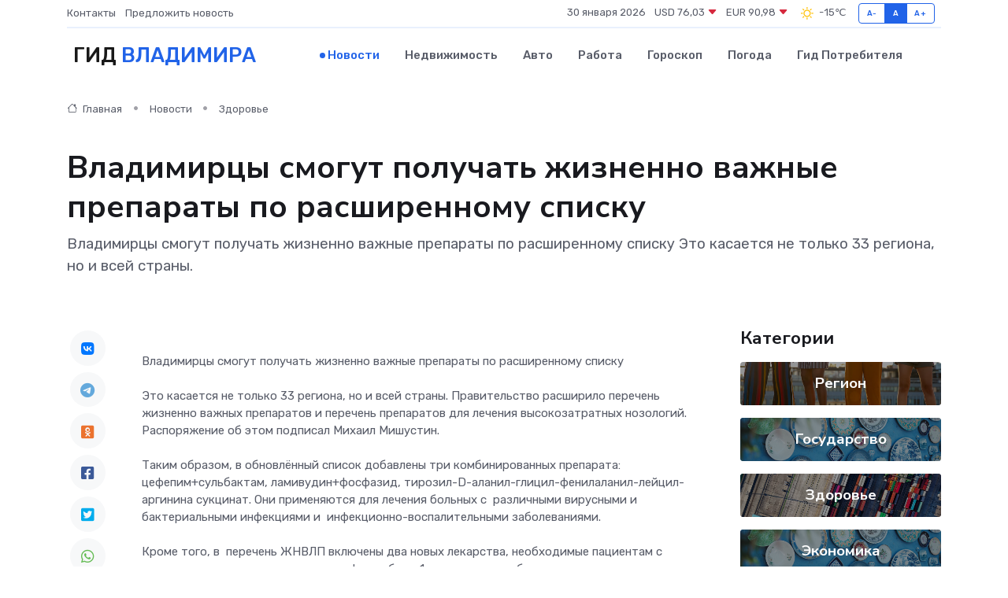

--- FILE ---
content_type: text/html; charset=UTF-8
request_url: https://vladimir-gid.ru/news/zdorove/vladimircy-smogut-poluchat-zhiznenno-vazhnye-preparaty-po-rasshirennomu-spisku.htm
body_size: 9334
content:
<!DOCTYPE html>
<html lang="ru">
<head>
	<meta charset="utf-8">
	<meta name="csrf-token" content="vstL7J1VbkY4ZEIU71YXJgMULtMXm45x4RggaJQt">
    <meta http-equiv="X-UA-Compatible" content="IE=edge">
    <meta name="viewport" content="width=device-width, initial-scale=1">
    <title>Владимирцы смогут получать жизненно важные препараты по расширенному списку - новости Владимира</title>
    <meta name="description" property="description" content="Владимирцы смогут получать жизненно важные препараты по расширенному списку Это касается не только 33 региона, но и всей страны.">
    
    <meta property="fb:pages" content="105958871990207" />
    <link rel="shortcut icon" type="image/x-icon" href="https://vladimir-gid.ru/favicon.svg">
    <link rel="canonical" href="https://vladimir-gid.ru/news/zdorove/vladimircy-smogut-poluchat-zhiznenno-vazhnye-preparaty-po-rasshirennomu-spisku.htm">
    <link rel="preconnect" href="https://fonts.gstatic.com">
    <link rel="dns-prefetch" href="https://fonts.googleapis.com">
    <link rel="dns-prefetch" href="https://pagead2.googlesyndication.com">
    <link rel="dns-prefetch" href="https://res.cloudinary.com">
    <link href="https://fonts.googleapis.com/css2?family=Nunito+Sans:wght@400;700&family=Rubik:wght@400;500;700&display=swap" rel="stylesheet">
    <link rel="stylesheet" type="text/css" href="https://vladimir-gid.ru/assets/font-awesome/css/all.min.css">
    <link rel="stylesheet" type="text/css" href="https://vladimir-gid.ru/assets/bootstrap-icons/bootstrap-icons.css">
    <link rel="stylesheet" type="text/css" href="https://vladimir-gid.ru/assets/tiny-slider/tiny-slider.css">
    <link rel="stylesheet" type="text/css" href="https://vladimir-gid.ru/assets/glightbox/css/glightbox.min.css">
    <link rel="stylesheet" type="text/css" href="https://vladimir-gid.ru/assets/plyr/plyr.css">
    <link id="style-switch" rel="stylesheet" type="text/css" href="https://vladimir-gid.ru/assets/css/style.css">
    <link rel="stylesheet" type="text/css" href="https://vladimir-gid.ru/assets/css/style2.css">

    <meta name="twitter:card" content="summary">
    <meta name="twitter:site" content="@mysite">
    <meta name="twitter:title" content="Владимирцы смогут получать жизненно важные препараты по расширенному списку - новости Владимира">
    <meta name="twitter:description" content="Владимирцы смогут получать жизненно важные препараты по расширенному списку Это касается не только 33 региона, но и всей страны.">
    <meta name="twitter:creator" content="@mysite">
    <meta name="twitter:image:src" content="https://res.cloudinary.com/diucm7c7z/image/upload/qtqionkagt05egnubk22">
    <meta name="twitter:domain" content="vladimir-gid.ru">
    <meta name="twitter:card" content="summary_large_image" /><meta name="twitter:image" content="https://res.cloudinary.com/diucm7c7z/image/upload/qtqionkagt05egnubk22">

    <meta property="og:url" content="http://vladimir-gid.ru/news/zdorove/vladimircy-smogut-poluchat-zhiznenno-vazhnye-preparaty-po-rasshirennomu-spisku.htm">
    <meta property="og:title" content="Владимирцы смогут получать жизненно важные препараты по расширенному списку - новости Владимира">
    <meta property="og:description" content="Владимирцы смогут получать жизненно важные препараты по расширенному списку Это касается не только 33 региона, но и всей страны.">
    <meta property="og:type" content="website">
    <meta property="og:image" content="https://res.cloudinary.com/diucm7c7z/image/upload/qtqionkagt05egnubk22">
    <meta property="og:locale" content="ru_RU">
    <meta property="og:site_name" content="Гид Владимира">
    

    <link rel="image_src" href="https://res.cloudinary.com/diucm7c7z/image/upload/qtqionkagt05egnubk22" />

    <link rel="alternate" type="application/rss+xml" href="https://vladimir-gid.ru/feed" title="Владимир: гид, новости, афиша">
        <script async src="https://pagead2.googlesyndication.com/pagead/js/adsbygoogle.js"></script>
    <script>
        (adsbygoogle = window.adsbygoogle || []).push({
            google_ad_client: "ca-pub-0899253526956684",
            enable_page_level_ads: true
        });
    </script>
        
    
    
    
    <script>if (window.top !== window.self) window.top.location.replace(window.self.location.href);</script>
    <script>if(self != top) { top.location=document.location;}</script>

<!-- Google tag (gtag.js) -->
<script async src="https://www.googletagmanager.com/gtag/js?id=G-71VQP5FD0J"></script>
<script>
  window.dataLayer = window.dataLayer || [];
  function gtag(){dataLayer.push(arguments);}
  gtag('js', new Date());

  gtag('config', 'G-71VQP5FD0J');
</script>
</head>
<body>
<script type="text/javascript" > (function(m,e,t,r,i,k,a){m[i]=m[i]||function(){(m[i].a=m[i].a||[]).push(arguments)}; m[i].l=1*new Date();k=e.createElement(t),a=e.getElementsByTagName(t)[0],k.async=1,k.src=r,a.parentNode.insertBefore(k,a)}) (window, document, "script", "https://mc.yandex.ru/metrika/tag.js", "ym"); ym(54009421, "init", {}); ym(86840228, "init", { clickmap:true, trackLinks:true, accurateTrackBounce:true, webvisor:true });</script> <noscript><div><img src="https://mc.yandex.ru/watch/54009421" style="position:absolute; left:-9999px;" alt="" /><img src="https://mc.yandex.ru/watch/86840228" style="position:absolute; left:-9999px;" alt="" /></div></noscript>
<script type="text/javascript">
    new Image().src = "//counter.yadro.ru/hit?r"+escape(document.referrer)+((typeof(screen)=="undefined")?"":";s"+screen.width+"*"+screen.height+"*"+(screen.colorDepth?screen.colorDepth:screen.pixelDepth))+";u"+escape(document.URL)+";h"+escape(document.title.substring(0,150))+";"+Math.random();
</script>
<!-- Rating@Mail.ru counter -->
<script type="text/javascript">
var _tmr = window._tmr || (window._tmr = []);
_tmr.push({id: "3138453", type: "pageView", start: (new Date()).getTime()});
(function (d, w, id) {
  if (d.getElementById(id)) return;
  var ts = d.createElement("script"); ts.type = "text/javascript"; ts.async = true; ts.id = id;
  ts.src = "https://top-fwz1.mail.ru/js/code.js";
  var f = function () {var s = d.getElementsByTagName("script")[0]; s.parentNode.insertBefore(ts, s);};
  if (w.opera == "[object Opera]") { d.addEventListener("DOMContentLoaded", f, false); } else { f(); }
})(document, window, "topmailru-code");
</script><noscript><div>
<img src="https://top-fwz1.mail.ru/counter?id=3138453;js=na" style="border:0;position:absolute;left:-9999px;" alt="Top.Mail.Ru" />
</div></noscript>
<!-- //Rating@Mail.ru counter -->

<header class="navbar-light navbar-sticky header-static">
    <div class="navbar-top d-none d-lg-block small">
        <div class="container">
            <div class="d-md-flex justify-content-between align-items-center my-1">
                <!-- Top bar left -->
                <ul class="nav">
                    <li class="nav-item">
                        <a class="nav-link ps-0" href="https://vladimir-gid.ru/contacts">Контакты</a>
                    </li>
                    <li class="nav-item">
                        <a class="nav-link ps-0" href="https://vladimir-gid.ru/sendnews">Предложить новость</a>
                    </li>
                    
                </ul>
                <!-- Top bar right -->
                <div class="d-flex align-items-center">
                    
                    <ul class="list-inline mb-0 text-center text-sm-end me-3">
						<li class="list-inline-item">
							<span>30 января 2026</span>
						</li>
                        <li class="list-inline-item">
                            <a class="nav-link px-0" href="https://vladimir-gid.ru/currency">
                                <span>USD 76,03 <i class="bi bi-caret-down-fill text-danger"></i></span>
                            </a>
						</li>
                        <li class="list-inline-item">
                            <a class="nav-link px-0" href="https://vladimir-gid.ru/currency">
                                <span>EUR 90,98 <i class="bi bi-caret-down-fill text-danger"></i></span>
                            </a>
						</li>
						<li class="list-inline-item">
                            <a class="nav-link px-0" href="https://vladimir-gid.ru/pogoda">
                                <svg xmlns="http://www.w3.org/2000/svg" width="25" height="25" viewBox="0 0 30 30"><path fill="#FFC000" fill-rule="evenodd" d="M11.081 10.02L9.667 8.606a.5.5 0 0 0-.707 0l-.354.353a.502.502 0 0 0 0 .708l1.414 1.414a.502.502 0 0 0 .708 0l.353-.354a.5.5 0 0 0 0-.707m11.313 11.313l-1.414-1.414a.5.5 0 0 0-.707 0l-.353.354a.5.5 0 0 0 0 .707l1.414 1.414a.5.5 0 0 0 .707 0l.353-.353a.5.5 0 0 0 0-.708m-11.313-1.06l-.353-.354a.502.502 0 0 0-.708 0l-1.414 1.414a.502.502 0 0 0 0 .708l.354.353a.5.5 0 0 0 .707 0l1.414-1.414a.5.5 0 0 0 0-.707M22.394 8.959l-.353-.353a.5.5 0 0 0-.707 0L19.92 10.02a.5.5 0 0 0 0 .707l.353.354a.5.5 0 0 0 .707 0l1.414-1.414a.5.5 0 0 0 0-.708M8.5 14.75h-2a.5.5 0 0 0-.5.5v.5a.5.5 0 0 0 .5.5h2a.5.5 0 0 0 .5-.5v-.5a.5.5 0 0 0-.5-.5m16 0h-2a.5.5 0 0 0-.5.5v.5a.5.5 0 0 0 .5.5h2a.5.5 0 0 0 .5-.5v-.5a.5.5 0 0 0-.5-.5M15.75 22h-.5a.5.5 0 0 0-.5.5v2a.5.5 0 0 0 .5.5h.5a.5.5 0 0 0 .5-.5v-2a.5.5 0 0 0-.5-.5m0-16h-.5a.5.5 0 0 0-.5.5v2a.5.5 0 0 0 .5.5h.5a.5.5 0 0 0 .5-.5v-2a.5.5 0 0 0-.5-.5M10 15.5a5.5 5.5 0 1 0 11 0 5.5 5.5 0 0 0-11 0zm5.5-4c2.206 0 4 1.794 4 4s-1.794 4-4 4c-2.205 0-4-1.794-4-4s1.795-4 4-4zM0 0v30V0zm30 0v30V0z"></path></svg>
                                <span>-15&#8451;</span>
                            </a>
						</li>
					</ul>

                    <!-- Font size accessibility START -->
                    <div class="btn-group me-2" role="group" aria-label="font size changer">
                        <input type="radio" class="btn-check" name="fntradio" id="font-sm">
                        <label class="btn btn-xs btn-outline-primary mb-0" for="font-sm">A-</label>

                        <input type="radio" class="btn-check" name="fntradio" id="font-default" checked>
                        <label class="btn btn-xs btn-outline-primary mb-0" for="font-default">A</label>

                        <input type="radio" class="btn-check" name="fntradio" id="font-lg">
                        <label class="btn btn-xs btn-outline-primary mb-0" for="font-lg">A+</label>
                    </div>

                    
                </div>
            </div>
            <!-- Divider -->
            <div class="border-bottom border-2 border-primary opacity-1"></div>
        </div>
    </div>

    <!-- Logo Nav START -->
    <nav class="navbar navbar-expand-lg">
        <div class="container">
            <!-- Logo START -->
            <a class="navbar-brand" href="https://vladimir-gid.ru" style="text-align: end;">
                
                			<span class="ms-2 fs-3 text-uppercase fw-normal">Гид <span style="color: #2163e8;">Владимира</span></span>
                            </a>
            <!-- Logo END -->

            <!-- Responsive navbar toggler -->
            <button class="navbar-toggler ms-auto" type="button" data-bs-toggle="collapse"
                data-bs-target="#navbarCollapse" aria-controls="navbarCollapse" aria-expanded="false"
                aria-label="Toggle navigation">
                <span class="text-body h6 d-none d-sm-inline-block">Menu</span>
                <span class="navbar-toggler-icon"></span>
            </button>

            <!-- Main navbar START -->
            <div class="collapse navbar-collapse" id="navbarCollapse">
                <ul class="navbar-nav navbar-nav-scroll mx-auto">
                                        <li class="nav-item"> <a class="nav-link active" href="https://vladimir-gid.ru/news">Новости</a></li>
                                        <li class="nav-item"> <a class="nav-link" href="https://vladimir-gid.ru/realty">Недвижимость</a></li>
                                        <li class="nav-item"> <a class="nav-link" href="https://vladimir-gid.ru/auto">Авто</a></li>
                                        <li class="nav-item"> <a class="nav-link" href="https://vladimir-gid.ru/job">Работа</a></li>
                                        <li class="nav-item"> <a class="nav-link" href="https://vladimir-gid.ru/horoscope">Гороскоп</a></li>
                                        <li class="nav-item"> <a class="nav-link" href="https://vladimir-gid.ru/pogoda">Погода</a></li>
                                        <li class="nav-item"> <a class="nav-link" href="https://vladimir-gid.ru/poleznoe">Гид потребителя</a></li>
                                    </ul>
            </div>
            <!-- Main navbar END -->

            
        </div>
    </nav>
    <!-- Logo Nav END -->
</header>
    <main>
        <!-- =======================
                Main content START -->
        <section class="pt-3 pb-lg-5">
            <div class="container" data-sticky-container>
                <div class="row">
                    <!-- Main Post START -->
                    <div class="col-lg-9">
                        <!-- Categorie Detail START -->
                        <div class="mb-4">
							<nav aria-label="breadcrumb" itemscope itemtype="http://schema.org/BreadcrumbList">
								<ol class="breadcrumb breadcrumb-dots">
									<li class="breadcrumb-item" itemprop="itemListElement" itemscope itemtype="http://schema.org/ListItem">
										<meta itemprop="name" content="Гид Владимира">
										<meta itemprop="position" content="1">
										<meta itemprop="item" content="https://vladimir-gid.ru">
										<a itemprop="url" href="https://vladimir-gid.ru">
										<i class="bi bi-house me-1"></i> Главная
										</a>
									</li>
									<li class="breadcrumb-item" itemprop="itemListElement" itemscope itemtype="http://schema.org/ListItem">
										<meta itemprop="name" content="Новости">
										<meta itemprop="position" content="2">
										<meta itemprop="item" content="https://vladimir-gid.ru/news">
										<a itemprop="url" href="https://vladimir-gid.ru/news"> Новости</a>
									</li>
									<li class="breadcrumb-item" aria-current="page" itemprop="itemListElement" itemscope itemtype="http://schema.org/ListItem">
										<meta itemprop="name" content="Здоровье">
										<meta itemprop="position" content="3">
										<meta itemprop="item" content="https://vladimir-gid.ru/news/zdorove">
										<a itemprop="url" href="https://vladimir-gid.ru/news/zdorove"> Здоровье</a>
									</li>
									<li aria-current="page" itemprop="itemListElement" itemscope itemtype="http://schema.org/ListItem">
									<meta itemprop="name" content="Владимирцы смогут получать жизненно важные препараты по расширенному списку">
									<meta itemprop="position" content="4" />
									<meta itemprop="item" content="https://vladimir-gid.ru/news/zdorove/vladimircy-smogut-poluchat-zhiznenno-vazhnye-preparaty-po-rasshirennomu-spisku.htm">
									</li>
								</ol>
							</nav>
						
                        </div>
                    </div>
                </div>
                <div class="row align-items-center">
                                                        <!-- Content -->
                    <div class="col-md-12 mt-4 mt-md-0">
                                            <h1 class="display-6">Владимирцы смогут получать жизненно важные препараты по расширенному списку</h1>
                        <p class="lead">Владимирцы смогут получать жизненно важные препараты по расширенному списку

Это касается не только 33 региона, но и всей страны.</p>
                    </div>
				                                    </div>
            </div>
        </section>
        <!-- =======================
        Main START -->
        <section class="pt-0">
            <div class="container position-relative" data-sticky-container>
                <div class="row">
                    <!-- Left sidebar START -->
                    <div class="col-md-1">
                        <div class="text-start text-lg-center mb-5" data-sticky data-margin-top="80" data-sticky-for="767">
                            <style>
                                .fa-vk::before {
                                    color: #07f;
                                }
                                .fa-telegram::before {
                                    color: #64a9dc;
                                }
                                .fa-facebook-square::before {
                                    color: #3b5998;
                                }
                                .fa-odnoklassniki-square::before {
                                    color: #eb722e;
                                }
                                .fa-twitter-square::before {
                                    color: #00aced;
                                }
                                .fa-whatsapp::before {
                                    color: #65bc54;
                                }
                                .fa-viber::before {
                                    color: #7b519d;
                                }
                                .fa-moimir svg {
                                    background-color: #168de2;
                                    height: 18px;
                                    width: 18px;
                                    background-size: 18px 18px;
                                    border-radius: 4px;
                                    margin-bottom: 2px;
                                }
                            </style>
                            <ul class="nav text-white-force">
                                <li class="nav-item">
                                    <a class="nav-link icon-md rounded-circle m-1 p-0 fs-5 bg-light" href="https://vk.com/share.php?url=https://vladimir-gid.ru/news/zdorove/vladimircy-smogut-poluchat-zhiznenno-vazhnye-preparaty-po-rasshirennomu-spisku.htm&title=Владимирцы смогут получать жизненно важные препараты по расширенному списку - новости Владимира&utm_source=share" rel="nofollow" target="_blank">
                                        <i class="fab fa-vk align-middle text-body"></i>
                                    </a>
                                </li>
                                <li class="nav-item">
                                    <a class="nav-link icon-md rounded-circle m-1 p-0 fs-5 bg-light" href="https://t.me/share/url?url=https://vladimir-gid.ru/news/zdorove/vladimircy-smogut-poluchat-zhiznenno-vazhnye-preparaty-po-rasshirennomu-spisku.htm&text=Владимирцы смогут получать жизненно важные препараты по расширенному списку - новости Владимира&utm_source=share" rel="nofollow" target="_blank">
                                        <i class="fab fa-telegram align-middle text-body"></i>
                                    </a>
                                </li>
                                <li class="nav-item">
                                    <a class="nav-link icon-md rounded-circle m-1 p-0 fs-5 bg-light" href="https://connect.ok.ru/offer?url=https://vladimir-gid.ru/news/zdorove/vladimircy-smogut-poluchat-zhiznenno-vazhnye-preparaty-po-rasshirennomu-spisku.htm&title=Владимирцы смогут получать жизненно важные препараты по расширенному списку - новости Владимира&utm_source=share" rel="nofollow" target="_blank">
                                        <i class="fab fa-odnoklassniki-square align-middle text-body"></i>
                                    </a>
                                </li>
                                <li class="nav-item">
                                    <a class="nav-link icon-md rounded-circle m-1 p-0 fs-5 bg-light" href="https://www.facebook.com/sharer.php?src=sp&u=https://vladimir-gid.ru/news/zdorove/vladimircy-smogut-poluchat-zhiznenno-vazhnye-preparaty-po-rasshirennomu-spisku.htm&title=Владимирцы смогут получать жизненно важные препараты по расширенному списку - новости Владимира&utm_source=share" rel="nofollow" target="_blank">
                                        <i class="fab fa-facebook-square align-middle text-body"></i>
                                    </a>
                                </li>
                                <li class="nav-item">
                                    <a class="nav-link icon-md rounded-circle m-1 p-0 fs-5 bg-light" href="https://twitter.com/intent/tweet?text=Владимирцы смогут получать жизненно важные препараты по расширенному списку - новости Владимира&url=https://vladimir-gid.ru/news/zdorove/vladimircy-smogut-poluchat-zhiznenno-vazhnye-preparaty-po-rasshirennomu-spisku.htm&utm_source=share" rel="nofollow" target="_blank">
                                        <i class="fab fa-twitter-square align-middle text-body"></i>
                                    </a>
                                </li>
                                <li class="nav-item">
                                    <a class="nav-link icon-md rounded-circle m-1 p-0 fs-5 bg-light" href="https://api.whatsapp.com/send?text=Владимирцы смогут получать жизненно важные препараты по расширенному списку - новости Владимира https://vladimir-gid.ru/news/zdorove/vladimircy-smogut-poluchat-zhiznenno-vazhnye-preparaty-po-rasshirennomu-spisku.htm&utm_source=share" rel="nofollow" target="_blank">
                                        <i class="fab fa-whatsapp align-middle text-body"></i>
                                    </a>
                                </li>
                                <li class="nav-item">
                                    <a class="nav-link icon-md rounded-circle m-1 p-0 fs-5 bg-light" href="viber://forward?text=Владимирцы смогут получать жизненно важные препараты по расширенному списку - новости Владимира https://vladimir-gid.ru/news/zdorove/vladimircy-smogut-poluchat-zhiznenno-vazhnye-preparaty-po-rasshirennomu-spisku.htm&utm_source=share" rel="nofollow" target="_blank">
                                        <i class="fab fa-viber align-middle text-body"></i>
                                    </a>
                                </li>
                                <li class="nav-item">
                                    <a class="nav-link icon-md rounded-circle m-1 p-0 fs-5 bg-light" href="https://connect.mail.ru/share?url=https://vladimir-gid.ru/news/zdorove/vladimircy-smogut-poluchat-zhiznenno-vazhnye-preparaty-po-rasshirennomu-spisku.htm&title=Владимирцы смогут получать жизненно важные препараты по расширенному списку - новости Владимира&utm_source=share" rel="nofollow" target="_blank">
                                        <i class="fab fa-moimir align-middle text-body"><svg viewBox='0 0 24 24' xmlns='http://www.w3.org/2000/svg'><path d='M8.889 9.667a1.333 1.333 0 100-2.667 1.333 1.333 0 000 2.667zm6.222 0a1.333 1.333 0 100-2.667 1.333 1.333 0 000 2.667zm4.77 6.108l-1.802-3.028a.879.879 0 00-1.188-.307.843.843 0 00-.313 1.166l.214.36a6.71 6.71 0 01-4.795 1.996 6.711 6.711 0 01-4.792-1.992l.217-.364a.844.844 0 00-.313-1.166.878.878 0 00-1.189.307l-1.8 3.028a.844.844 0 00.312 1.166.88.88 0 001.189-.307l.683-1.147a8.466 8.466 0 005.694 2.18 8.463 8.463 0 005.698-2.184l.685 1.151a.873.873 0 001.189.307.844.844 0 00.312-1.166z' fill='#FFF' fill-rule='evenodd'/></svg></i>
                                    </a>
                                </li>
                                
                            </ul>
                        </div>
                    </div>
                    <!-- Left sidebar END -->

                    <!-- Main Content START -->
                    <div class="col-md-10 col-lg-8 mb-5">
                        <div class="mb-4">
                                                    </div>
                        <div itemscope itemtype="http://schema.org/NewsArticle">
                            <meta itemprop="headline" content="Владимирцы смогут получать жизненно важные препараты по расширенному списку">
                            <meta itemprop="identifier" content="https://vladimir-gid.ru/8401885">
                            <span itemprop="articleBody">Владимирцы смогут получать жизненно важные препараты по расширенному списку  <br> <br> Это касается не только 33 региона, но и всей страны. Правительство расширило перечень жизненно важных препаратов и перечень препаратов для лечения высокозатратных нозологий.  Распоряжение  об этом подписал Михаил Мишустин. <br> <br> Таким образом, в обновлённый список добавлены три комбинированных препарата: цефепим+сульбактам, ламивудин+фосфазид, тирозил-D-аланил-глицил-фенилаланил-лейцил-аргинина сукцинат. Они применяются для лечения больных с&nbsp; различными вирусными и&nbsp; бактериальными инфекциями и&nbsp; инфекционно-воспалительными заболеваниями. <br> <br> Кроме того, в&nbsp; перечень ЖНВЛП включены два новых лекарства, необходимые пациентам с&nbsp; рассеянным склерозом: сампэгинтерферон бета-1а и&nbsp; дивозилимаб. <br> Также эти медикаменты пополнили перечень препаратов для лечения пациентов со&nbsp; сложными и&nbsp; редкими заболеваниями в&nbsp; рамках программы 14 высокозатратных нозологий. <br> <br> Важно отметить, что все стадии производства этих препаратов осуществляются на территории РФ. Всего в&nbsp; перечне ЖНВЛП&nbsp; – более 800 медикаментов. <br> <br> Препараты для лечения высокозатратных нозологий централизованно закупаются Минздравом и&nbsp; выдаются пациентам бесплатно. <br> <br>  Фото:&nbsp;    Fusion Brain, платформа для генерации изображений</span>
                        </div>
                                                                        <div><a href="https://vladtv.ru/society/154337/" target="_blank" rel="author">Источник</a></div>
                                                                        <div class="col-12 mt-3"><a href="https://vladimir-gid.ru/sendnews">Предложить новость</a></div>
                        <div class="col-12 mt-5">
                            <h2 class="my-3">Последние новости</h2>
                            <div class="row gy-4">
                                <!-- Card item START -->
<div class="col-sm-6">
    <div class="card" itemscope="" itemtype="http://schema.org/BlogPosting">
        <!-- Card img -->
        <div class="position-relative">
                        <img class="card-img" src="https://res.cloudinary.com/diucm7c7z/image/upload/c_fill,w_420,h_315,q_auto,g_face/omjdnswzyykenhbbxdqj" alt="Разбираем этапы ремонта сервоприводов: от диагностики до тестирования" itemprop="image">
                    </div>
        <div class="card-body px-0 pt-3" itemprop="name">
            <h4 class="card-title" itemprop="headline"><a href="https://vladimir-gid.ru/news/ekonomika/razbiraem-etapy-remonta-servoprivodov-ot-diagnostiki-do-testirovaniya.htm"
                    class="btn-link text-reset fw-bold" itemprop="url">Разбираем этапы ремонта сервоприводов: от диагностики до тестирования</a></h4>
            <p class="card-text" itemprop="articleBody">Пошаговое руководство по восстановлению высокоточного оборудования с погружением в каждую деталь процесса</p>
        </div>
        <meta itemprop="author" content="Редактор"/>
        <meta itemscope itemprop="mainEntityOfPage" itemType="https://schema.org/WebPage" itemid="https://vladimir-gid.ru/news/ekonomika/razbiraem-etapy-remonta-servoprivodov-ot-diagnostiki-do-testirovaniya.htm"/>
        <meta itemprop="dateModified" content="2025-11-04"/>
        <meta itemprop="datePublished" content="2025-11-04"/>
    </div>
</div>
<!-- Card item END -->
<!-- Card item START -->
<div class="col-sm-6">
    <div class="card" itemscope="" itemtype="http://schema.org/BlogPosting">
        <!-- Card img -->
        <div class="position-relative">
                        <img class="card-img" src="https://vladimir-gid.ru/images/noimg-420x315.png" alt="Первый заместитель прокурора Владимирской области Виктория Дмитренко и представитель аппарата Уполномоченного по защите прав предпринимателей в регионе Марина Кулакова провели совм">
                    </div>
        <div class="card-body px-0 pt-3" itemprop="name">
            <h4 class="card-title" itemprop="headline"><a href="https://vladimir-gid.ru/news/gosudarstvo/pervyy-zamestitel-prokurora-vladimirskoy-oblasti-viktoriya-dmitrenko-i-predstavitel-apparata-upolnomochennogo-po-zaschite-prav-predprinimateley-v-regione-marina-kulakova-proveli-so.htm"
                    class="btn-link text-reset fw-bold" itemprop="url">Первый заместитель прокурора Владимирской области Виктория Дмитренко и представитель аппарата Уполномоченного по защите прав предпринимателей в регионе Марина Кулакова провели совм</a></h4>
            <p class="card-text" itemprop="articleBody">На прошедшей неделе первый заместитель прокурора Владимирской области Виктория Викторовна Дмитренко совместно с представителем аппарата Уполномоченного по защите прав предпринимателей в регионе Мариной Кулаковой провела</p>
        </div>
        <meta itemprop="author" content="Редактор"/>
        <meta itemscope itemprop="mainEntityOfPage" itemType="https://schema.org/WebPage" itemid="https://vladimir-gid.ru/news/gosudarstvo/pervyy-zamestitel-prokurora-vladimirskoy-oblasti-viktoriya-dmitrenko-i-predstavitel-apparata-upolnomochennogo-po-zaschite-prav-predprinimateley-v-regione-marina-kulakova-proveli-so.htm"/>
        <meta itemprop="dateModified" content="2025-04-06"/>
        <meta itemprop="datePublished" content="2025-04-06"/>
    </div>
</div>
<!-- Card item END -->
<!-- Card item START -->
<div class="col-sm-6">
    <div class="card" itemscope="" itemtype="http://schema.org/BlogPosting">
        <!-- Card img -->
        <div class="position-relative">
                        <img class="card-img" src="https://vladimir-gid.ru/images/noimg-420x315.png" alt="Муромская городская прокуратура принимает меры по ограничению доступа к сайтам, на которых реализуются снюсы">
                    </div>
        <div class="card-body px-0 pt-3" itemprop="name">
            <h4 class="card-title" itemprop="headline"><a href="https://vladimir-gid.ru/news/gosudarstvo/muromskaya-gorodskaya-prokuratura-prinimaet-mery-po-ogranicheniyu-dostupa-k-saytam-na-kotoryh-realizuyutsya-snyusy.htm"
                    class="btn-link text-reset fw-bold" itemprop="url">Муромская городская прокуратура принимает меры по ограничению доступа к сайтам, на которых реализуются снюсы</a></h4>
            <p class="card-text" itemprop="articleBody">Муромской городской прокуратурой проведен мониторинг сети «Интернет» на предмет незаконной реализации снюсов (жевательного табака).</p>
        </div>
        <meta itemprop="author" content="Редактор"/>
        <meta itemscope itemprop="mainEntityOfPage" itemType="https://schema.org/WebPage" itemid="https://vladimir-gid.ru/news/gosudarstvo/muromskaya-gorodskaya-prokuratura-prinimaet-mery-po-ogranicheniyu-dostupa-k-saytam-na-kotoryh-realizuyutsya-snyusy.htm"/>
        <meta itemprop="dateModified" content="2025-04-06"/>
        <meta itemprop="datePublished" content="2025-04-06"/>
    </div>
</div>
<!-- Card item END -->
<!-- Card item START -->
<div class="col-sm-6">
    <div class="card" itemscope="" itemtype="http://schema.org/BlogPosting">
        <!-- Card img -->
        <div class="position-relative">
            <img class="card-img" src="https://res.cloudinary.com/dchlllsu2/image/upload/c_fill,w_420,h_315,q_auto,g_face/gum5gveb8e4ybmvanybm" alt="Коррекция фиброза и возрастных изменений: когда показан эндотканевой лифтинг" itemprop="image">
        </div>
        <div class="card-body px-0 pt-3" itemprop="name">
            <h4 class="card-title" itemprop="headline"><a href="https://krasnodar-gid.ru/news/ekonomika/korrekciya-fibroza-i-vozrastnyh-izmeneniy-kogda-pokazan-endotkanevoy-lifting.htm" class="btn-link text-reset fw-bold" itemprop="url">Коррекция фиброза и возрастных изменений: когда показан эндотканевой лифтинг</a></h4>
            <p class="card-text" itemprop="articleBody">Как современная технология помогает вернуть коже упругость, убрать отёки и улучшить рельеф без хирургии</p>
        </div>
        <meta itemprop="author" content="Редактор"/>
        <meta itemscope itemprop="mainEntityOfPage" itemType="https://schema.org/WebPage" itemid="https://krasnodar-gid.ru/news/ekonomika/korrekciya-fibroza-i-vozrastnyh-izmeneniy-kogda-pokazan-endotkanevoy-lifting.htm"/>
        <meta itemprop="dateModified" content="2026-01-30"/>
        <meta itemprop="datePublished" content="2026-01-30"/>
    </div>
</div>
<!-- Card item END -->
                            </div>
                        </div>
						<div class="col-12 bg-primary bg-opacity-10 p-2 mt-3 rounded">
							На этом сайте вы сможете узнать актуальные данные о <a href="https://ozersk-gid.ru/pogoda">погоде в Озерске</a>, включая прогнозы на ближайшие дни и часы
						</div>
                        <!-- Comments START -->
                        <div class="mt-5">
                            <h3>Комментарии (0)</h3>
                        </div>
                        <!-- Comments END -->
                        <!-- Reply START -->
                        <div>
                            <h3>Добавить комментарий</h3>
                            <small>Ваш email не публикуется. Обязательные поля отмечены *</small>
                            <form class="row g-3 mt-2">
                                <div class="col-md-6">
                                    <label class="form-label">Имя *</label>
                                    <input type="text" class="form-control" aria-label="First name">
                                </div>
                                <div class="col-md-6">
                                    <label class="form-label">Email *</label>
                                    <input type="email" class="form-control">
                                </div>
                                <div class="col-12">
                                    <label class="form-label">Текст комментария *</label>
                                    <textarea class="form-control" rows="3"></textarea>
                                </div>
                                <div class="col-12">
                                    <button type="submit" class="btn btn-primary">Оставить комментарий</button>
                                </div>
                            </form>
                        </div>
                        <!-- Reply END -->
                    </div>
                    <!-- Main Content END -->
                    <!-- Right sidebar START -->
                    <div class="col-lg-3 d-none d-lg-block">
                        <div data-sticky data-margin-top="80" data-sticky-for="991">
                            <!-- Categories -->
                            <div>
                                <h4 class="mb-3">Категории</h4>
                                                                    <!-- Category item -->
                                    <div class="text-center mb-3 card-bg-scale position-relative overflow-hidden rounded"
                                        style="background-image:url(https://vladimir-gid.ru/assets/images/blog/4by3/07.jpg); background-position: center left; background-size: cover;">
                                        <div class="bg-dark-overlay-4 p-3">
                                            <a href="https://vladimir-gid.ru/news/region"
                                                class="stretched-link btn-link fw-bold text-white h5">Регион</a>
                                        </div>
                                    </div>
                                                                    <!-- Category item -->
                                    <div class="text-center mb-3 card-bg-scale position-relative overflow-hidden rounded"
                                        style="background-image:url(https://vladimir-gid.ru/assets/images/blog/4by3/02.jpg); background-position: center left; background-size: cover;">
                                        <div class="bg-dark-overlay-4 p-3">
                                            <a href="https://vladimir-gid.ru/news/gosudarstvo"
                                                class="stretched-link btn-link fw-bold text-white h5">Государство</a>
                                        </div>
                                    </div>
                                                                    <!-- Category item -->
                                    <div class="text-center mb-3 card-bg-scale position-relative overflow-hidden rounded"
                                        style="background-image:url(https://vladimir-gid.ru/assets/images/blog/4by3/05.jpg); background-position: center left; background-size: cover;">
                                        <div class="bg-dark-overlay-4 p-3">
                                            <a href="https://vladimir-gid.ru/news/zdorove"
                                                class="stretched-link btn-link fw-bold text-white h5">Здоровье</a>
                                        </div>
                                    </div>
                                                                    <!-- Category item -->
                                    <div class="text-center mb-3 card-bg-scale position-relative overflow-hidden rounded"
                                        style="background-image:url(https://vladimir-gid.ru/assets/images/blog/4by3/02.jpg); background-position: center left; background-size: cover;">
                                        <div class="bg-dark-overlay-4 p-3">
                                            <a href="https://vladimir-gid.ru/news/ekonomika"
                                                class="stretched-link btn-link fw-bold text-white h5">Экономика</a>
                                        </div>
                                    </div>
                                                                    <!-- Category item -->
                                    <div class="text-center mb-3 card-bg-scale position-relative overflow-hidden rounded"
                                        style="background-image:url(https://vladimir-gid.ru/assets/images/blog/4by3/09.jpg); background-position: center left; background-size: cover;">
                                        <div class="bg-dark-overlay-4 p-3">
                                            <a href="https://vladimir-gid.ru/news/politika"
                                                class="stretched-link btn-link fw-bold text-white h5">Политика</a>
                                        </div>
                                    </div>
                                                                    <!-- Category item -->
                                    <div class="text-center mb-3 card-bg-scale position-relative overflow-hidden rounded"
                                        style="background-image:url(https://vladimir-gid.ru/assets/images/blog/4by3/02.jpg); background-position: center left; background-size: cover;">
                                        <div class="bg-dark-overlay-4 p-3">
                                            <a href="https://vladimir-gid.ru/news/nauka-i-obrazovanie"
                                                class="stretched-link btn-link fw-bold text-white h5">Наука и Образование</a>
                                        </div>
                                    </div>
                                                                    <!-- Category item -->
                                    <div class="text-center mb-3 card-bg-scale position-relative overflow-hidden rounded"
                                        style="background-image:url(https://vladimir-gid.ru/assets/images/blog/4by3/07.jpg); background-position: center left; background-size: cover;">
                                        <div class="bg-dark-overlay-4 p-3">
                                            <a href="https://vladimir-gid.ru/news/proisshestviya"
                                                class="stretched-link btn-link fw-bold text-white h5">Происшествия</a>
                                        </div>
                                    </div>
                                                                    <!-- Category item -->
                                    <div class="text-center mb-3 card-bg-scale position-relative overflow-hidden rounded"
                                        style="background-image:url(https://vladimir-gid.ru/assets/images/blog/4by3/06.jpg); background-position: center left; background-size: cover;">
                                        <div class="bg-dark-overlay-4 p-3">
                                            <a href="https://vladimir-gid.ru/news/religiya"
                                                class="stretched-link btn-link fw-bold text-white h5">Религия</a>
                                        </div>
                                    </div>
                                                                    <!-- Category item -->
                                    <div class="text-center mb-3 card-bg-scale position-relative overflow-hidden rounded"
                                        style="background-image:url(https://vladimir-gid.ru/assets/images/blog/4by3/09.jpg); background-position: center left; background-size: cover;">
                                        <div class="bg-dark-overlay-4 p-3">
                                            <a href="https://vladimir-gid.ru/news/kultura"
                                                class="stretched-link btn-link fw-bold text-white h5">Культура</a>
                                        </div>
                                    </div>
                                                                    <!-- Category item -->
                                    <div class="text-center mb-3 card-bg-scale position-relative overflow-hidden rounded"
                                        style="background-image:url(https://vladimir-gid.ru/assets/images/blog/4by3/02.jpg); background-position: center left; background-size: cover;">
                                        <div class="bg-dark-overlay-4 p-3">
                                            <a href="https://vladimir-gid.ru/news/sport"
                                                class="stretched-link btn-link fw-bold text-white h5">Спорт</a>
                                        </div>
                                    </div>
                                                                    <!-- Category item -->
                                    <div class="text-center mb-3 card-bg-scale position-relative overflow-hidden rounded"
                                        style="background-image:url(https://vladimir-gid.ru/assets/images/blog/4by3/03.jpg); background-position: center left; background-size: cover;">
                                        <div class="bg-dark-overlay-4 p-3">
                                            <a href="https://vladimir-gid.ru/news/obschestvo"
                                                class="stretched-link btn-link fw-bold text-white h5">Общество</a>
                                        </div>
                                    </div>
                                                            </div>
                        </div>
                    </div>
                    <!-- Right sidebar END -->
                </div>
        </section>
    </main>
<footer class="bg-dark pt-5">
    
    <!-- Footer copyright START -->
    <div class="bg-dark-overlay-3 mt-5">
        <div class="container">
            <div class="row align-items-center justify-content-md-between py-4">
                <div class="col-md-6">
                    <!-- Copyright -->
                    <div class="text-center text-md-start text-primary-hover text-muted">
                        &#169;2026 Владимир. Все права защищены.
                    </div>
                </div>
                
            </div>
        </div>
    </div>
    <!-- Footer copyright END -->
    <script type="application/ld+json">
        {"@context":"https:\/\/schema.org","@type":"Organization","name":"\u0412\u043b\u0430\u0434\u0438\u043c\u0438\u0440 - \u0433\u0438\u0434, \u043d\u043e\u0432\u043e\u0441\u0442\u0438, \u0430\u0444\u0438\u0448\u0430","url":"https:\/\/vladimir-gid.ru","sameAs":["https:\/\/vk.com\/public207918491","https:\/\/t.me\/vladimir_gid"]}
    </script>
</footer>
<!-- Back to top -->
<div class="back-top"><i class="bi bi-arrow-up-short"></i></div>
<script src="https://vladimir-gid.ru/assets/bootstrap/js/bootstrap.bundle.min.js"></script>
<script src="https://vladimir-gid.ru/assets/tiny-slider/tiny-slider.js"></script>
<script src="https://vladimir-gid.ru/assets/sticky-js/sticky.min.js"></script>
<script src="https://vladimir-gid.ru/assets/glightbox/js/glightbox.min.js"></script>
<script src="https://vladimir-gid.ru/assets/plyr/plyr.js"></script>
<script src="https://vladimir-gid.ru/assets/js/functions.js"></script>
<script src="https://yastatic.net/share2/share.js" async></script>
<script defer src="https://static.cloudflareinsights.com/beacon.min.js/vcd15cbe7772f49c399c6a5babf22c1241717689176015" integrity="sha512-ZpsOmlRQV6y907TI0dKBHq9Md29nnaEIPlkf84rnaERnq6zvWvPUqr2ft8M1aS28oN72PdrCzSjY4U6VaAw1EQ==" data-cf-beacon='{"version":"2024.11.0","token":"9c3b50a5cbe745c6ad0dabbe772a290f","r":1,"server_timing":{"name":{"cfCacheStatus":true,"cfEdge":true,"cfExtPri":true,"cfL4":true,"cfOrigin":true,"cfSpeedBrain":true},"location_startswith":null}}' crossorigin="anonymous"></script>
</body>
</html>


--- FILE ---
content_type: text/html; charset=utf-8
request_url: https://www.google.com/recaptcha/api2/aframe
body_size: 268
content:
<!DOCTYPE HTML><html><head><meta http-equiv="content-type" content="text/html; charset=UTF-8"></head><body><script nonce="CWPhEBIq5pD-BnCb6K61QQ">/** Anti-fraud and anti-abuse applications only. See google.com/recaptcha */ try{var clients={'sodar':'https://pagead2.googlesyndication.com/pagead/sodar?'};window.addEventListener("message",function(a){try{if(a.source===window.parent){var b=JSON.parse(a.data);var c=clients[b['id']];if(c){var d=document.createElement('img');d.src=c+b['params']+'&rc='+(localStorage.getItem("rc::a")?sessionStorage.getItem("rc::b"):"");window.document.body.appendChild(d);sessionStorage.setItem("rc::e",parseInt(sessionStorage.getItem("rc::e")||0)+1);localStorage.setItem("rc::h",'1769778719096');}}}catch(b){}});window.parent.postMessage("_grecaptcha_ready", "*");}catch(b){}</script></body></html>